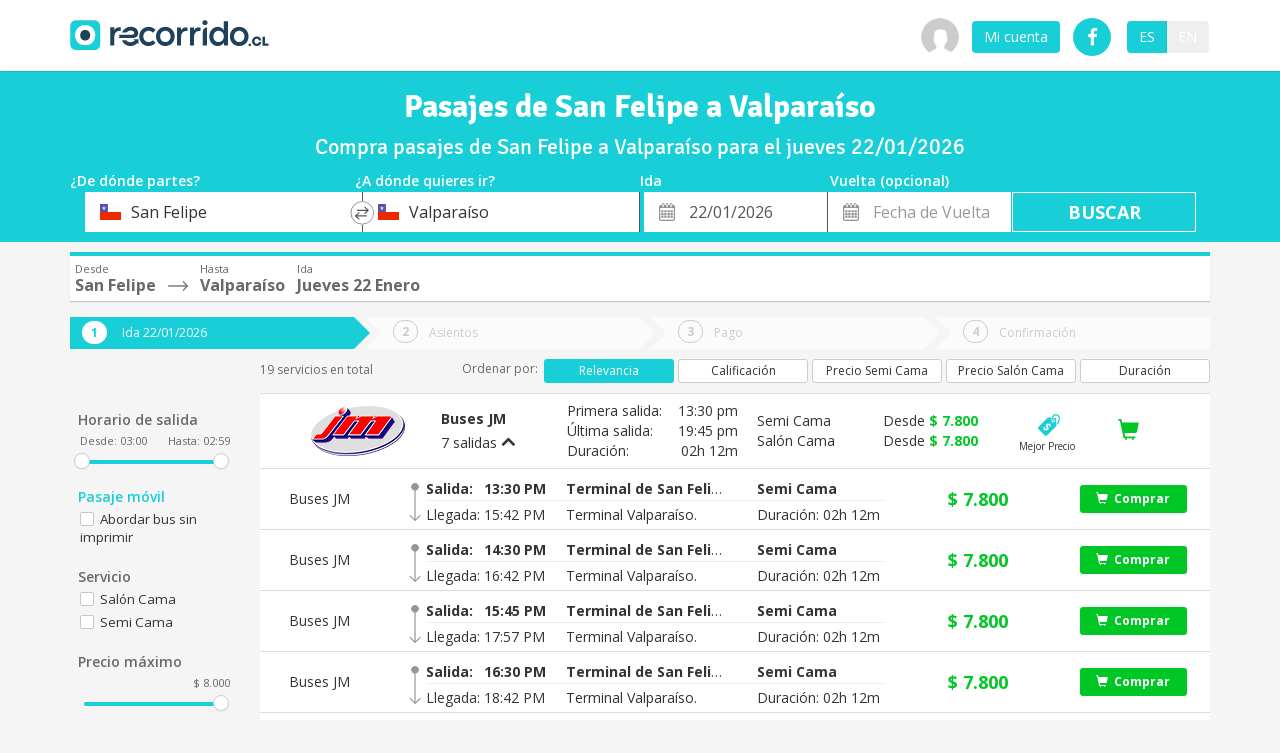

--- FILE ---
content_type: application/javascript
request_url: https://prism.app-us1.com/?a=799387631&u=https%3A%2F%2Fwww.recorrido.cl%2Fes%2Fbus%2Fsan-felipe%2Fvalparaiso
body_size: 119
content:
window.visitorGlobalObject=window.visitorGlobalObject||window.prismGlobalObject;window.visitorGlobalObject.setVisitorId('63b7b923-d117-4581-8fac-687c0b08cdd9', '799387631');window.visitorGlobalObject.setWhitelistedServices('', '799387631');